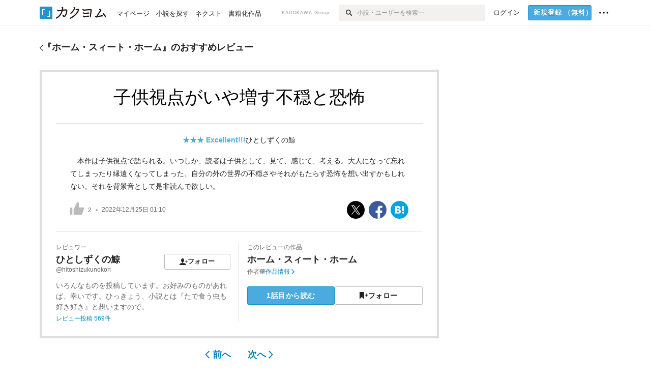

--- FILE ---
content_type: text/html; charset=utf-8
request_url: https://kakuyomu.jp/works/16817330650374626402/reviews/16817330651099538713
body_size: 15921
content:
<!DOCTYPE html><html lang="ja"><head><meta charSet="utf-8" data-next-head=""/><meta name="viewport" content="width=device-width, minimum-scale=1.0, maximum-scale=1.0, user-scalable=no, viewport-fit=cover" data-next-head=""/><link rel="manifest" href="/manifest.json" data-next-head=""/><link rel="icon" sizes="256x256" href="/images/brand/favicons/app-256.png" data-next-head=""/><link rel="shortcut icon" href="/images/brand/favicons/favicon.ico" data-next-head=""/><link rel="apple-touch-icon" sizes="180x180" href="/images/brand/favicons/ios-180.png" data-next-head=""/><link rel="apple-touch-icon" sizes="152x152" href="/images/brand/favicons/ios-152.png" data-next-head=""/><link rel="apple-touch-icon" sizes="120x120" href="/images/brand/favicons/ios-120.png" data-next-head=""/><link rel="apple-touch-icon" sizes="76x76" href="/images/brand/favicons/ios-76.png" data-next-head=""/><link rel="apple-touch-icon" href="/images/brand/favicons/ios-60.png" data-next-head=""/><meta name="apple-itunes-app" content="app-id=1081762516" data-next-head=""/><meta name="keywords" content="カクヨム,kakuyomu,KADOKAWA,はてな,無料,小説,Web小説,ライトノベル,投稿,二次創作" data-next-head=""/><title data-next-head="">ひとしずくの鯨「子供視点がいや増す不穏と恐怖」（ホーム・スィート・ホーム） - カクヨム</title><meta name="robots" content="index,follow" data-next-head=""/><meta property="og:title" content="ひとしずくの鯨「子供視点がいや増す不穏と恐怖」（ホーム・スィート・ホーム） - カクヨム" data-next-head=""/><link rel="preload" href="/_next/static/css/39b90c87176b2424.css" as="style"/><link rel="preload" href="/_next/static/css/b4f3c961cbd66a82.css" as="style"/><link rel="preload" href="/_next/static/css/54682ab967aa0a28.css" as="style"/><link rel="preload" href="/_next/static/css/a14ace2c078739d5.css" as="style"/><link rel="preload" href="/_next/static/css/492d189b8c9b6b8c.css" as="style"/><link rel="stylesheet" href="/_next/static/css/39b90c87176b2424.css" data-n-g=""/><link rel="stylesheet" href="/_next/static/css/b4f3c961cbd66a82.css" data-n-p=""/><link rel="stylesheet" href="/_next/static/css/54682ab967aa0a28.css" data-n-p=""/><link rel="stylesheet" href="/_next/static/css/a14ace2c078739d5.css" data-n-p=""/><link rel="stylesheet" href="/_next/static/css/492d189b8c9b6b8c.css" data-n-p=""/><noscript data-n-css=""></noscript><script defer="" noModule="" src="/_next/static/chunks/polyfills-42372ed130431b0a.js"></script><script src="/_next/static/chunks/webpack-411f67f6ec746f68.js" defer=""></script><script src="/_next/static/chunks/framework-96ee9f41dd0e931c.js" defer=""></script><script src="/_next/static/chunks/main-2f8098e69b432741.js" defer=""></script><script src="/_next/static/chunks/pages/_app-1945bd5a7f0edc12.js" defer=""></script><script src="/_next/static/chunks/379-ebad3374b6307609.js" defer=""></script><script src="/_next/static/chunks/1820-4a204bd1655b5de9.js" defer=""></script><script src="/_next/static/chunks/2867-3dd2b226244a4019.js" defer=""></script><script src="/_next/static/chunks/8992-93532b34383e46ea.js" defer=""></script><script src="/_next/static/chunks/5391-6d1012512724e0df.js" defer=""></script><script src="/_next/static/chunks/5487-0e97e48982c30881.js" defer=""></script><script src="/_next/static/chunks/8254-4f68f6a8dfa7159d.js" defer=""></script><script src="/_next/static/chunks/5751-9cbaf8518313383e.js" defer=""></script><script src="/_next/static/chunks/3682-474b9bb22ffdb494.js" defer=""></script><script src="/_next/static/chunks/1548-8c465a53b34f06d0.js" defer=""></script><script src="/_next/static/chunks/824-df7bde710a615d87.js" defer=""></script><script src="/_next/static/chunks/7669-ed4268a1ee4aa120.js" defer=""></script><script src="/_next/static/chunks/1304-7933a2483907ce8f.js" defer=""></script><script src="/_next/static/chunks/6734-f34503fdcd568ef7.js" defer=""></script><script src="/_next/static/chunks/5055-2eb9c78d91e5a53b.js" defer=""></script><script src="/_next/static/chunks/3481-beed94442c5fb1f0.js" defer=""></script><script src="/_next/static/chunks/4511-061649a68ef7384d.js" defer=""></script><script src="/_next/static/chunks/8418-fd9130934edf0351.js" defer=""></script><script src="/_next/static/chunks/791-f2ef85c60ac02e18.js" defer=""></script><script src="/_next/static/chunks/2462-b5107c1b024b308b.js" defer=""></script><script src="/_next/static/chunks/pages/works/%5BworkId%5D/reviews/%5BreviewId%5D-0a615d178853cda1.js" defer=""></script><script src="/_next/static/Q9kp9qZK_GBRq20fHIgbY/_buildManifest.js" defer=""></script><script src="/_next/static/Q9kp9qZK_GBRq20fHIgbY/_ssgManifest.js" defer=""></script></head><body><div id="__next"><div id="template-root" class="Root_container__wvsyR Root_regular__eU0o_ isRegular"><div><div id="app"><div class="RegularMediaGlobalHeader_regularGlobalHeader__hFOw3 RegularMediaGlobalHeader_fixed__K9_Qv"><div class="ConstrainWidthLayout_constrainWidthLayout__h5f9f ConstrainWidthLayout_isRegular__oUKa9 ConstrainWidthLayout_fluidWidth__AmZWJ"><div class="RegularMediaGlobalHeader_inner__Yy7SH"><div class="RegularMediaGlobalHeader_primary___yfx6"><div class="RegularMediaGlobalHeader_logo__vHZpg"><a href="/" class="LinkAppearance_link__POVTP"><svg class="Logo_kakuyomuLogo__o0o0_ " height="25" viewBox="0 0 132 25" width="132" xmlns="http://www.w3.org/2000/svg" role="img" aria-label="カクヨム"><rect fill="#2792ca" height="24.90953" rx="1.64958" width="24.90953" y=".09047"></rect><path d="m6.509 16.469h-1.966v-11.835h5.608v1.965h-3.642z" fill="#fff"></path><path d="m20.367 20.457h-5.2v-1.966h3.234v-9.87h1.966z" fill="#fff"></path><g fill="#231815"><path d="m51.79962 5.35384c-1.32522.03565-3.25717.14635-5.88463.42815a26.995 26.995 0 0 0 .35582-4.29857v-.0901l-2.32138-1.39332-1.18985 1.98291 1.20847.72541a21.535 21.535 0 0 1 -.41388 3.35173c-1.82387.23239-3.90253.53475-6.27724.93394l-1.97606-1.10578-1.12934 2.01769 2.69 1.505.05532-.00959c.05134-.00873 2.72064-.46406 6.0191-.90834a21.73291 21.73291 0 0 1 -11.1559 13.2503l-.14131.07174 1.04226 2.06644.14267-.07449a23.93558 23.93558 0 0 0 12.58973-15.62796c2.06812-.24439 4.18865-.44611 5.94789-.50944.66768 0 .65817.11509.64267.56481-.56754 6.98884-2.88942 9.51545-3.86772 9.97608a5.784 5.784 0 0 0 -2.18363-2.46981l-.13282-.09228-1.29611 1.93663.15281.08324a3.72124 3.72124 0 0 1 1.64813 2.56569.83889.83889 0 0 0 .9755.68836c5.31813-.6522 6.68684-8.42016 7.03633-12.71259.09212-1.68176-.24672-2.86288-2.53683-2.85585z"></path><path d="m61.43365 14.49378c4.89059-3.95761 7.80677-8.03077 8.66773-12.10585l.06244-.28261-2.8321-1.69757-1.18986 1.98264 1.35362.81222c-.474 1.47794-2.11764 5.12446-7.51622 9.49392l-.1235.1 1.45439 1.79724z"></path><path d="m71.20414 4.6049-.14952.0304a16.20882 16.20882 0 0 1 -1.02924 2.36543s1.46989-.15372 2.32551-.234c.74554-.06992 1.18277-.12064 1.8898-.16239.68978-.03159.80093.0975.63016.549-1.302 3.25163-5.0845 9.72652-15.89714 15.0209l-.14295.0701 1.01706 2.07684.14267-.06956c12.07083-5.91062 16.06023-13.2267 17.36676-17.11154.35229-1.12081.50349-2.89987-1.98227-2.88909-1.0184.04607-2.40205.14771-4.17084.35391z"></path><path d="m97.294 11.44867c-3.51453.14842-7.81416.72345-9.18229.89762l-1.83421-1.55982-1.499 1.76274 2.791 2.32494.07065-.011c.057-.00876 5.6579-.92172 9.68616-1.0915l.28011-2.32987z"></path><path d="m96.78681 17.62064a40.54123 40.54123 0 0 0 -9.00594 1.19961l-1.81011-1.41989-1.42728 1.82 2.74776 2.15351.08-.02547a36.66524 36.66524 0 0 1 9.41664-1.4154l.27813-2.30216c-.13423-.01174-.2792-.0102-.2792-.0102z"></path><path d="m123.7343 16.75852a78.21841 78.21841 0 0 0 -8.93237 1.56766c-.18664.04246-.53.08828-.23932-.41463 1.95012-3.37348 4.68325-7.25778 6.18118-9.33111.71758-.99254.93-1.82681.13028-2.49871l-2.70293-2.3035-1.49957 1.76 2.102 1.7915a93.76352 93.76352 0 0 0 -7.46747 11.73842l-1.95717-.96483-1.02253 2.07383 2.88413 1.4218.058-.01588a100.85871 100.85871 0 0 1 12.98517-2.55579l1.33322-.13371a9.12374 9.12374 0 0 0 -1.85262-2.13505z"></path><path d="m130.96352 20.39321c-1.41742-3.747-5.312-7.31275-5.47744-7.46281l-.11775-.1068-1.55489 1.71153.11775.10707c.0367.03286 3.65966 3.37212 4.87005 6.569l.05587.14869 2.16282-.818z"></path><path d="m87.45664 5.8359-2.56209-1.68113-1.269 1.93362 3.267 2.14311.05745-.00658c3.574-.46762 6.96756-.81676 12.093-1.04168 1.15509-.08042 1.08244.02336.95084.86043l-1.7532 12.91394 2.29153.31081s1.70691-12.5877 1.87517-13.81276.07955-2.62489-2.31312-2.59426c-3.21591.10503-8.2074.39086-12.63758.9745z"></path></g></svg></a></div><ul class="RegularMediaGlobalHeader_links__DudoA"><li class="RegularGlobalHeaderLink_link__uLcBV RegularGlobalHeaderLink_reducePaddingZero__SHdso"><a href="/my/antenna/works" class="LinkAppearance_link__POVTP"><span class="">マイページ</span></a></li><li class="RegularGlobalHeaderLink_link__uLcBV "><a href="/explore" class="LinkAppearance_link__POVTP"><span class="">小説を探す</span></a></li><li class="RegularGlobalHeaderLink_link__uLcBV "><a href="/next" class="LinkAppearance_link__POVTP"><span class="">ネクスト</span></a></li><li class="RegularGlobalHeaderLink_link__uLcBV "><a href="/publication/" class="LinkAppearance_link__POVTP"><span class="">書籍化作品</span></a></li></ul></div><div class="RegularMediaGlobalHeader_secondary__pTLT4"><div class="RegularMediaGlobalHeader_kadokawaGroup__p0ZLV">KADOKAWA Group</div><div class="RegularGlobalHeaderSearchForm_searchForm__YyJBc"><form class="RegularGlobalHeaderSearchForm_form__kusGu" action="/search" method="GET"><input class="RegularGlobalHeaderSearchForm_input__QzUPB" type="text" placeholder="小説・ユーザーを検索…" autoComplete="on" name="q"/><button class="RegularGlobalHeaderSearchForm_submit___d3g0" type="submit" aria-label="検索"><svg xmlns="http://www.w3.org/2000/svg" class="Icons_icon__kQc4i" width="12" height="12" viewBox="0 0 12 12"><path d="m7.00444 6.99871a3.1732 3.1732 0 1 1 0-4.48376 3.18107 3.18107 0 0 1 0 4.48376zm1.11521-5.60661a4.753 4.753 0 1 0 -.73329 7.32525l3.0019 2.99427a.94521.94521 0 0 0 1.33674-1.33673l-3.00956-2.99426a4.75212 4.75212 0 0 0 -.59579-5.98853z" fill="currentColor"></path></svg></button></form></div><ul class="RegularMediaGlobalHeader_links__DudoA RegularMediaGlobalHeader_isGuest__9pnlv"><li class="GlobalHeaderGuestLink_guestLink___fXtl"><a href="/login?location=%2Fworks%2F16817330650374626402%2Freviews%2F16817330651099538713"><span>ログイン</span></a></li><li class="RegularMediaGlobalHeader_signupButton__5cUj8"><a href="/signup" class="LinkAppearance_link__POVTP"><span class="ButtonAppearance_buttonAppearance__bQQjV ButtonAppearance_medium__fRMEE ButtonAppearance_primary__hlhrN   "><div class="RegularMediaGlobalHeader_signupButtonLabel__BWzhx">新規登録<span>（無料）</span></div></span></a></li><li><div class="RegularGlobalHeaderInfoItem_menuButton__Pj_lo"><svg xmlns="http://www.w3.org/2000/svg" class="" width="18" height="18" viewBox="0 0 18 18"><circle fill="currentColor" cx="1.93671" cy="8.93127" r="1.78551"></circle><circle fill="currentColor" cx="9.1512" cy="8.93127" r="1.78551"></circle><circle fill="currentColor" cx="16.36569" cy="8.93127" r="1.78551"></circle></svg></div></li></ul></div></div></div></div><div class="DefaultTemplate_fixed__DLjCr  DefaultTemplate_isWeb__QRPlB "><div class="WorkNavigationReviewDetail_naviReviewDetail__BHFYv"><div class="NewBox_box__45ont NewBox_padding-py-m__64_RO NewBox_bg-white__KxNIy"><div class="ConstrainWidthLayout_constrainWidthLayout__h5f9f ConstrainWidthLayout_isRegular__oUKa9 ConstrainWidthLayout_fixedWidth__mR65l"><a href="/works/16817330650374626402/reviews" class="LinkAppearance_link__POVTP LinkAppearance_hoverblueWithUnderline__y_22T"><div class="Layout_layout__5aFuw Layout_items-center__IBCoH Layout_justify-normal__zqNe7 Layout_direction-row__boh0Z Layout_gap-2l__Ooj7k Layout_noSizeControl__YT_Rc"><div class="Typography_fontSize-m__mskXq Typography_lineHeight-unit__1hryM Base_inline__bKcc9"><svg xmlns="http://www.w3.org/2000/svg" class="Icons_icon__kQc4i Icons_flip___IDrT Icons_withText__5RI4r" width="67" height="140" viewBox="0 0 67 140" fill="none"><path d="M4 15L59 70L4 125" stroke="currentColor" stroke-width="11"></path></svg></div><div class="Typography_fontSize-m__mskXq Typography_lineHeight-3s__OOxkK Base_inline__bKcc9"><div style="width:784px" class="NewBox_box__45ont">『<!-- -->ホーム・スィート・ホーム<!-- -->』のおすすめレビュー</div></div></div></a></div></div></div><div class="WorkNavigationReviewDetail_naviDefault__a_Plk"><div class="NewBox_box__45ont NewBox_padding-py-4l__Nt33b NewBox_bg-white__KxNIy"><div class="ConstrainWidthLayout_constrainWidthLayout__h5f9f ConstrainWidthLayout_isRegular__oUKa9 ConstrainWidthLayout_fixedWidth__mR65l"><a href="/works/16817330650374626402/reviews" class="LinkAppearance_link__POVTP LinkAppearance_hoverblueWithUnderline__y_22T"><div class="Layout_layout__5aFuw Layout_items-center__IBCoH Layout_justify-normal__zqNe7 Layout_direction-row__boh0Z Layout_gap-2l__Ooj7k Layout_noSizeControl__YT_Rc"><div class="Typography_fontSize-m__mskXq Typography_lineHeight-unit__1hryM Base_inline__bKcc9"><svg xmlns="http://www.w3.org/2000/svg" class="Icons_icon__kQc4i Icons_flip___IDrT Icons_withText__5RI4r" width="67" height="140" viewBox="0 0 67 140" fill="none"><path d="M4 15L59 70L4 125" stroke="currentColor" stroke-width="11"></path></svg></div><div style="width:784px" class="NewBox_box__45ont"><h2 class="Heading_heading__lQ85n Heading_left__RVp4h Heading_size-m___7G0X">『<!-- -->ホーム・スィート・ホーム<!-- -->』のおすすめレビュー</h2></div></div></a></div></div></div><div class="ConstrainWidthLayout_constrainWidthLayout__h5f9f ConstrainWidthLayout_isRegular__oUKa9 ConstrainWidthLayout_fixedWidth__mR65l"><main style="max-width:785px" class="NewBox_box__45ont NewBox_padding-pb-4l__qgebp"><div class="NewBox_box__45ont"><div class="NewBox_box__45ont"><div class="NewBox_box__45ont NewBox_padding-p-3l__blrN8 NewBox_borderStyle-solid__F7tjp NewBox_borderColor-defaultGray__NGE9f NewBox_borderSize-b-2l__uRAVa"><div class="NewBox_box__45ont NewBox_padding-pb-3l__iy3iw NewBox_borderStyle-solid__F7tjp NewBox_borderColor-defaultGray__NGE9f NewBox_borderSize-bb-m__wEqyb"><h1 class="Heading_heading__lQ85n Heading_center__1jfUQ Heading_fontWeightNormal__ICa__ Heading_size-2l__rAFn3"><div class="WorkReviewDetail_title__cCizs" style="color:#000000">子供視点がいや増す不穏と恐怖</div></h1></div><div class="NewBox_box__45ont NewBox_padding-px-3l__A1Trc NewBox_padding-pb-2l__9fihd NewBox_borderStyle-solid__F7tjp NewBox_borderColor-defaultGray__NGE9f NewBox_borderSize-bb-m__wEqyb"><div class=" Gap_size-m__thYv4 Gap_direction-y__Ee6Qv"><div class="NewBox_box__45ont NewBox_padding-pt-1l__t3caR"><ul class="WorkReviewDetail_workReviewMeta__Ut_zn"><li><div class="Typography_fontWeight-bold__jDh15 Typography_color-lightBlue__KDVNE Base_inline__bKcc9">★★★<!-- --> <!-- -->Excellent!!!</div></li><li><div class="partialGiftWidgetActivityName"><a href="/users/hitoshizukunokon" class="LinkAppearance_link__POVTP">ひとしずくの鯨</a></div></li></ul></div><p class="Typography_fontSize-m__mskXq Typography_lineHeight-m__jBbHh">　本作は子供視点で語られる。いつしか、読者は子供として、見て、感じて、考える。大人になって忘れてしまったり縁遠くなってしまった、自分の外の世界の不穏さやそれがもたらす恐怖を想い出すかもしれない。それを背景音として是非読んで欲しい。</p><div><div class="Layout_layout__5aFuw Layout_items-center__IBCoH Layout_justify-spaceBetween__dQcuh Layout_direction-row__boh0Z"><div class="Typography_fontSize-2s__NPM4C Typography_color-gray__ObCRz Typography_lineHeight-3s__OOxkK"><ul class="Meta_meta__7tVPt Meta_disc__uPSnA Meta_lightGray__mzmje   "><li class="Meta_metaItemWrapper__JzV2P Meta_normal__u9LT4"><div class="Meta_metaItem__8eZTP"><div class="WorkReviewLike_workReviewLike-3l__DG_kT"><button type="button" class="Button_button__kcHya Button_widthauto__ahiiT Button_heightauto__BdNgx"><span class="WorkReviewLike_button__tRmUG"><span class="WorkReviewLike_icon__ARqu0"><svg xmlns="http://www.w3.org/2000/svg" class="Icons_icon__kQc4i Icons_size-3l__dS1d0 Icons_color-lightGray__2iKyx" height="140" width="160" viewBox="0 0 160 140"><path fill="currentColor" d="m25.5503 59h-25.5503v81.452h25.5503z"></path><path fill="currentColor" d="m160 76.7972v-19.2715h-59.24v-57.5257h-21.2895l-39.4583 76.7972h-.0122v63.2028h96.347z"></path></svg></span><span class="WorkReviewLike_count__ESbVL"><div class="Typography_fontSize-2s__NPM4C Typography_color-gray__ObCRz Typography_lineHeight-unit__1hryM Base_inline__bKcc9">2</div></span></span></button></div></div></li><li class="Meta_metaItemWrapper__JzV2P Meta_normal__u9LT4"><div class="Meta_metaItem__8eZTP"><time dateTime="2022-12-25T01:10:58.000Z">2022年12月25日 01:10</time></div></li></ul></div><ul class="SocialButtons_socialButtons__LDyKu"><li><a class="SocialButtons_socialButtonsLink__dO__k" href="https://twitter.com/intent/tweet?url=https%3A%2F%2Fkakuyomu.jp%2Fworks%2F16817330650374626402%2Freviews%2F16817330651099538713&amp;text=%E3%80%8C%E5%AD%90%E4%BE%9B%E8%A6%96%E7%82%B9%E3%81%8C%E3%81%84%E3%82%84%E5%A2%97%E3%81%99%E4%B8%8D%E7%A9%8F%E3%81%A8%E6%81%90%E6%80%96%E3%80%8D%EF%BC%88hitoshizukunokon%E3%81%95%E3%82%93%E3%81%AE%E3%83%AC%E3%83%93%E3%83%A5%E3%83%BC%EF%BC%89%EF%BC%8F%E3%83%9B%E3%83%BC%E3%83%A0%E3%83%BB%E3%82%B9%E3%82%A3%E3%83%BC%E3%83%88%E3%83%BB%E3%83%9B%E3%83%BC%E3%83%A0+-+%E3%82%AB%E3%82%AF%E3%83%A8%E3%83%A0" target="_blank" rel="noopener"><svg class="SocialIcons_icon__aiV0m SocialIcons_sphere__hnlcA" xmlns="http://www.w3.org/2000/svg" width="14" height="14" viewBox="0 0 1000 1000"><title>X</title><rect width="1000" height="1000" fill="#000"></rect><path d="M547.568 461.368L733.704 245H689.596L527.974 432.87L398.887 245H250L445.205 529.092L250 755.987H294.111L464.788 557.591L601.113 755.987H750L547.557 461.368H547.568ZM487.152 531.595L467.374 503.306L310.005 278.206H377.756L504.755 459.869L524.533 488.158L689.617 724.292H621.865L487.152 531.606V531.595Z" fill="#fff"></path></svg></a></li><li><a class="SocialButtons_socialButtonsLink__dO__k" href="https://www.facebook.com/dialog/share?app_id=262423687522464&amp;href=https%3A%2F%2Fkakuyomu.jp%2Fworks%2F16817330650374626402%2Freviews%2F16817330651099538713" target="_blank" rel="noopener"><svg class="SocialIcons_icon__aiV0m SocialIcons_sphere__hnlcA" xmlns="http://www.w3.org/2000/svg" width="14" height="14" viewBox="0 0 1000 1000"><title>Facebook</title><rect width="1000" height="1000" fill="#3c5998"></rect><path d="M633.8473,1000.00564V665.46021H746.14273l16.81151-130.37936H633.8473V451.83963c0-37.74837,10.48186-63.47253,64.61514-63.47253l69.04054-.0314V271.72556c-11.94524-1.5867-52.92593-5.13655-100.60461-5.13655-99.54065,0-167.68816,60.75876-167.68816,172.34113v96.15071H386.62864V665.46021H499.21021v334.54543Z" fill="#fff"></path></svg></a></li><li><a class="SocialButtons_socialButtonsLink__dO__k" href="http://b.hatena.ne.jp/add?mode=confirm&amp;url=https%3A%2F%2Fkakuyomu.jp%2Fworks%2F16817330650374626402%2Freviews%2F16817330651099538713" target="_blank" rel="noopener"><svg class="SocialIcons_icon__aiV0m SocialIcons_sphere__hnlcA" xmlns="http://www.w3.org/2000/svg" width="14" height="14" viewBox="0 0 1000 1000"><title>はてなブックマーク</title><rect x="1" width="1000" height="1000" fill="#02a4de"></rect><rect x="653.85" y="287.47" width="92.27" height="280.38" fill="#fff"></rect><path d="M511.12,309.7C497.8,302.37,481.59,297.09,463,294c-19-3-53-4.57-100.89-4.57H248.67V710.56h117c48.08,0,83.36-1.66,104.87-4.93,20.71-3.25,38.46-8.77,52.71-16.39A95.18,95.18,0,0,0,562.9,650.5c9.36-16.92,13.92-36.06,13.92-58.52,0-30.7-8.29-55.47-24.62-73.62s-39.34-28.55-68.54-30.76l-26.12-2,25.27-6.89C509,471.58,528.24,461,540,447.38c11.62-13.35,17.51-31.92,17.51-55.18,0-18.35-4-34.83-11.86-49C537.73,329.29,526.09,318,511.12,309.7ZM348.54,375.76h29.7c30.22,0,50.24,3.45,61.2,10.55,11.35,7.49,17.09,20.23,17.09,37.87,0,17.12-6.15,29.5-18.28,36.79-11.73,6.84-31.91,10.15-61.78,10.15H348.54ZM474.74,592.1c0,17.88-6.56,30.91-19.48,38.73C443.06,638.32,423,642,394,642h-45.5v-103H395.8c29.78,0,49.78,3.77,61.12,11.52C468.73,558.41,474.74,572.42,474.74,592.1Z" fill="#fff"></path><path d="M700,605.82a53.36,53.36,0,1,0,53.35,53.35A53.41,53.41,0,0,0,700,605.82Z" fill="#fff"></path></svg></a></li></ul></div></div></div></div><div class="NewBox_box__45ont NewBox_padding-pt-2l__k25C7"><div class="Layout_layout__5aFuw Layout_items-normal__4mOqD Layout_justify-normal__zqNe7 Layout_direction-row__boh0Z"><div style="width:50%" class="NewBox_box__45ont NewBox_padding-pr-m__L_6AW NewBox_borderStyle-solid__F7tjp NewBox_borderColor-defaultGray__NGE9f NewBox_borderSize-br-m__oQ8VE"><div class=" Gap_size-3s__fjxCP Gap_direction-y__Ee6Qv"><div class="Typography_fontSize-m__mskXq Typography_color-gray__ObCRz Typography_lineHeight-3s__OOxkK"><h3 class="Heading_heading__lQ85n Heading_left__RVp4h Heading_fontWeightNormal__ICa__ Heading_size-2s__Jb0dc">レビュワー</h3></div><div class="Layout_layout__5aFuw Layout_items-normal__4mOqD Layout_justify-spaceBetween__dQcuh Layout_direction-row__boh0Z Layout_gap-m__smcK5"><div><h4 class="Heading_heading__lQ85n Heading_left__RVp4h Heading_size-m___7G0X"><div class="partialGiftWidgetActivityName ActivityName_inline__89GTV"><a href="/users/hitoshizukunokon" class="LinkAppearance_link__POVTP LinkAppearance_hoverunderline__gChlS">ひとしずくの鯨</a></div></h4><a href="/users/hitoshizukunokon" class="LinkAppearance_link__POVTP LinkAppearance_hoverunderline__gChlS"><div class="NewBox_box__45ont NewBox_padding-pt-5s__OPr5P"><div class="Typography_fontSize-2s__NPM4C Typography_color-gray__ObCRz Typography_lineHeight-3s__OOxkK">@hitoshizukunokon</div></div></a></div><div class="LayoutItem_layoutItem__cl360 LayoutItem_alignSelf-normal__dQu_8 LayoutItem_flex-intrinsic__Ttits"><button type="button" class="Button_button__kcHya Button_widthauto__ahiiT Button_heightauto__BdNgx"><span style="width:130px" class="ButtonAppearance_buttonAppearance__bQQjV ButtonAppearance_medium__fRMEE ButtonAppearance_simple__wr58B   "><div class="Layout_layout__5aFuw Layout_items-normal__4mOqD Layout_justify-center__CcJQB Layout_direction-row__boh0Z Layout_gap-4s__C_lVp"><svg xmlns="http://www.w3.org/2000/svg" class="Icons_icon__kQc4i" height="140" width="175" viewBox="0 0 175 140"><path d="m174.3 57.949h-25.34v-25.4296h-10.64v25.4296h-25.517v10.633h25.517v25.5192h10.64v-25.5192h25.34zm-98.7115 40.7596v-18.1636c12.7596-5.2276 21.98-20.8222 21.98-39.34 0-22.68-5.0512-41.20200928-31.2788-41.20200928-26.32 0-31.367 18.51920928-31.367 41.20200928 0 18.5192 9.3926 34.202 22.1522 39.431v18.1622c-58.92884 1.9488-57.07524269 20.9108-57.07524269 41.2018h135.48734269c0-22.949 1.949-39.961-59.8985-41.2914z" fill="currentColor"></path></svg><div>フォロー</div></div></span></button></div></div><div class="NewBox_box__45ont NewBox_padding-pt-2s__ahJd3"><a href="/users/hitoshizukunokon" class="LinkAppearance_link__POVTP"><p class="Typography_fontSize-m__mskXq Typography_color-gray__ObCRz Typography_lineHeight-1s__3iKaG">いろんなものを投稿しています。お好みのものがあれば、幸いです。ひっきょう、小説とは『たで食う虫も好き好き』と想いますので。</p></a></div><div class="Typography_fontSize-2s__NPM4C Typography_lineHeight-3s__OOxkK"><a href="/users/hitoshizukunokon/review_comments" class="LinkAppearance_link__POVTP LinkAppearance_blue__o2Bzb LinkAppearance_hoverblueWithUnderline__y_22T">レビュー投稿 <!-- -->569<!-- -->件</a></div></div></div><div style="width:50%" class="NewBox_box__45ont NewBox_padding-pl-m__JAmlA"><div class=" Gap_size-3s__fjxCP Gap_direction-y__Ee6Qv"><div class="Typography_fontSize-m__mskXq Typography_color-gray__ObCRz Typography_lineHeight-3s__OOxkK"><h3 class="Heading_heading__lQ85n Heading_left__RVp4h Heading_fontWeightNormal__ICa__ Heading_size-2s__Jb0dc">このレビューの作品</h3></div><h4 class="Heading_heading__lQ85n Heading_left__RVp4h Heading_size-m___7G0X"><span class=" Gap_size-4s__F67Nf Gap_direction-x__RsHk8"><a title="ホーム・スィート・ホーム" href="/works/16817330650374626402" class="LinkAppearance_link__POVTP LinkAppearance_hoverblueWithUnderline__y_22T">ホーム・スィート・ホーム</a></span></h4><div class="Layout_layout__5aFuw Layout_items-center__IBCoH Layout_justify-normal__zqNe7 Layout_direction-row__boh0Z Layout_gap-1s__qVLg4"><div class="Typography_fontSize-2s__NPM4C Typography_color-gray__ObCRz Typography_lineHeight-3s__OOxkK"><div class="Layout_layout__5aFuw Layout_items-normal__4mOqD Layout_justify-normal__zqNe7 Layout_direction-row__boh0Z Layout_gap-4s__C_lVp"><span>作者</span><div class="partialGiftWidgetActivityName"><a href="/users/kyousha" class="LinkAppearance_link__POVTP LinkAppearance_hoverunderline__gChlS">華</a></div></div></div><div class="Typography_fontSize-2s__NPM4C Typography_lineHeight-3s__OOxkK"><a href="/works/16817330650374626402" class="LinkAppearance_link__POVTP LinkAppearance_blue__o2Bzb LinkAppearance_hoverblueWithUnderline__y_22T">作品情報<svg xmlns="http://www.w3.org/2000/svg" class="Icons_icon__kQc4i Icons_withText__5RI4r Icons_start__Zasii" width="72" height="140" viewBox="0 0 72 140" fill="none"><path d="M6 15L61 70L6 125" stroke="currentColor" stroke-width="15"></path></svg></a></div></div><div class="WorkReviewDetail_buttons__7QDxA"><div class="NewBox_box__45ont NewBox_padding-pt-m__nO4MV"><ul class="Layout_layout__5aFuw Layout_items-center__IBCoH Layout_justify-normal__zqNe7 Layout_direction-row__boh0Z Layout_gap-1s__qVLg4"><li class="LayoutItem_layoutItem__cl360 LayoutItem_alignSelf-normal__dQu_8 LayoutItem_flex-1__hhrWm"><a href="/works/16817330650374626402/episodes/16817330650374634345"><span class="ButtonAppearance_buttonAppearance__bQQjV ButtonAppearance_large__SoS33 ButtonAppearance_blue__Toodc   ">1話目から読む</span></a></li><li class="LayoutItem_layoutItem__cl360 LayoutItem_alignSelf-normal__dQu_8 LayoutItem_flex-1__hhrWm"><button type="button" class="Button_button__kcHya Button_widthfill__fMKti Button_heightauto__BdNgx"><span class="ButtonAppearance_buttonAppearance__bQQjV ButtonAppearance_large__SoS33 ButtonAppearance_simple__wr58B   "><span class="WorkFollowButton_follow__JOUFz"><svg xmlns="http://www.w3.org/2000/svg" class="Icons_icon__kQc4i" width="1214.24" height="1000" viewBox="0 0 1214.24 1000"><path d="M1214.24,396.76H1029.13V211H951.46V396.76H765.05v77.67H951.46V660.84h77.67V474.43h185.11ZM0,1000,312.62,703.56,625.24,1000V0H0Z" fill="currentColor"></path></svg> <span>フォロー</span></span></span></button></li></ul></div></div></div></div></div></div></div><div class="Pager_pager__gcqr2 Pager_withSpacing__LZ1pB"><div class="Pager_prev__O1cID Pager_hasNotChildren__8apSw"><a href="/works/16817330650374626402/reviews/16817330651149691738" class="LinkAppearance_link__POVTP LinkAppearance_blue__o2Bzb LinkAppearance_hoverunderline__gChlS"><svg xmlns="http://www.w3.org/2000/svg" class="Icons_icon__kQc4i Icons_flip___IDrT Icons_withText__5RI4r Icons_end__LEYZP" width="72" height="140" viewBox="0 0 72 140" fill="none"><path d="M6 15L61 70L6 125" stroke="currentColor" stroke-width="15"></path></svg>前へ</a></div><div class="Pager_next__wQCbl Pager_hasNotChildren__8apSw"><a href="/works/16817330650374626402/reviews/16817330651046009544" class="LinkAppearance_link__POVTP LinkAppearance_blue__o2Bzb LinkAppearance_hoverunderline__gChlS">次へ<svg xmlns="http://www.w3.org/2000/svg" class="Icons_icon__kQc4i Icons_withText__5RI4r Icons_start__Zasii" width="72" height="140" viewBox="0 0 72 140" fill="none"><path d="M6 15L61 70L6 125" stroke="currentColor" stroke-width="15"></path></svg></a></div></div></div></div><div class=" Gap_size-4l___YwbP Gap_direction-y__Ee6Qv"><section><h3 class="Heading_heading__lQ85n Heading_left__RVp4h Heading_size-m___7G0X">その他のおすすめレビュー</h3><div class="NewBox_box__45ont"><ul class="WorkReviewAside_asideList__N3OO0"><li><div class="OtherWorkReviewItem_otherWorkReviewItem__WQneb"><div class=" Gap_size-m__thYv4 Gap_direction-y__Ee6Qv"><div class=" Gap_size-2s__Tv9t0 Gap_direction-y__Ee6Qv"><div class="Typography_fontSize-m__mskXq Typography_lineHeight-3s__OOxkK"><div class="Typography_fontWeight-bold__jDh15 Typography_color-lightBlue__KDVNE Base_inline__bKcc9">★★★<!-- --> <!-- -->Excellent!!!</div></div><h4 class="Heading_heading__lQ85n Heading_left__RVp4h Heading_size-1s___G7AX"><a href="/works/16817330650374626402/reviews/16817330651123090819" class="LinkAppearance_link__POVTP LinkAppearance_hoverblueWithUnderline__y_22T">忍び寄る不安と恐怖。</a><span class="OtherWorkReviewItem_activityName__bUy4F"><div class="Typography_fontSize-2s__NPM4C Typography_fontWeight-normal__jwzPj Typography_lineHeight-2s___BtqG Base_inline__bKcc9"><div class="partialGiftWidgetActivityName"><a href="/users/u-matu-da" class="LinkAppearance_link__POVTP LinkAppearance_hoverblueWithUnderline__y_22T">松田悠</a></div></div></span></h4></div><p><a href="/works/16817330650374626402/reviews/16817330651123090819" class="LinkAppearance_link__POVTP"><span class="Typography_fontSize-m__mskXq Typography_lineHeight-m__jBbHh Base_inline__bKcc9"><span class="OtherWorkReviewItem_truncateBody__Tr1gt">冒頭から不可解な状況で読者を不安に陥れる、人間の暗部を描いたホラーです。<br/><br/>不安に始まり、中盤での急展開に混乱し、そして真実が明かされるクライマックスでは、背筋が凍るような恐怖が待っています。<br/><br/>読…</span><span class="OtherWorkReviewItem_readMore__EMDkn">続きを読む</span></span></a></p><div class="Typography_fontSize-2s__NPM4C Typography_color-gray__ObCRz Typography_lineHeight-3s__OOxkK"><ul class="Meta_meta__7tVPt Meta_disc__uPSnA Meta_lightGray__mzmje   "><li class="Meta_metaItemWrapper__JzV2P Meta_normal__u9LT4"><div class="Meta_metaItem__8eZTP"><div class="WorkReviewLike_workReviewLike-m__tmxho"><button type="button" class="Button_button__kcHya Button_widthauto__ahiiT Button_heightauto__BdNgx"><span class="WorkReviewLike_button__tRmUG"><span class="WorkReviewLike_icon__ARqu0"><svg xmlns="http://www.w3.org/2000/svg" class="Icons_icon__kQc4i Icons_size-m__Hzt40 Icons_color-lightGray__2iKyx" height="140" width="160" viewBox="0 0 160 140"><path fill="currentColor" d="m25.5503 59h-25.5503v81.452h25.5503z"></path><path fill="currentColor" d="m160 76.7972v-19.2715h-59.24v-57.5257h-21.2895l-39.4583 76.7972h-.0122v63.2028h96.347z"></path></svg></span><span class="WorkReviewLike_count__ESbVL"><div class="Typography_fontSize-2s__NPM4C Typography_color-gray__ObCRz Typography_lineHeight-unit__1hryM Base_inline__bKcc9">1</div></span></span></button></div></div></li><li class="Meta_metaItemWrapper__JzV2P Meta_normal__u9LT4"><div class="Meta_metaItem__8eZTP"><a href="/works/16817330650374626402/reviews/16817330651123090819" class="LinkAppearance_link__POVTP LinkAppearance_hoverblueWithUnderline__y_22T LinkAppearance_touchTarget__ggq6d"><time dateTime="2023-01-02T15:53:54.000Z">2023年1月2日 15:53</time></a></div></li></ul></div></div></div></li><li><div class="OtherWorkReviewItem_otherWorkReviewItem__WQneb"><div class=" Gap_size-m__thYv4 Gap_direction-y__Ee6Qv"><div class=" Gap_size-2s__Tv9t0 Gap_direction-y__Ee6Qv"><div class="Typography_fontSize-m__mskXq Typography_lineHeight-3s__OOxkK"><div class="Typography_fontWeight-bold__jDh15 Typography_color-lightBlue__KDVNE Base_inline__bKcc9">★★★<!-- --> <!-- -->Excellent!!!</div></div><h4 class="Heading_heading__lQ85n Heading_left__RVp4h Heading_size-1s___G7AX"><a href="/works/16817330650374626402/reviews/16817330651230593638" class="LinkAppearance_link__POVTP LinkAppearance_hoverblueWithUnderline__y_22T">目と心を塞いだ先に…</a><span class="OtherWorkReviewItem_activityName__bUy4F"><div class="Typography_fontSize-2s__NPM4C Typography_fontWeight-normal__jwzPj Typography_lineHeight-2s___BtqG Base_inline__bKcc9"><div class="partialGiftWidgetActivityName"><a href="/users/Neighboring" class="LinkAppearance_link__POVTP LinkAppearance_hoverblueWithUnderline__y_22T">有木珠乃＠2/6コミカライズ配信開始</a></div></div></span></h4></div><p><a href="/works/16817330650374626402/reviews/16817330651230593638" class="LinkAppearance_link__POVTP"><span class="Typography_fontSize-m__mskXq Typography_lineHeight-m__jBbHh Base_inline__bKcc9"><span class="OtherWorkReviewItem_truncateBody__Tr1gt">友達と一緒に同じ団地に住む先生のところへ行く杏。<br/>昨日も、今日も、明日も、先生のところへ。<br/>引っ越していく友達。引っ越してきた友達と共に。<br/><br/>どこからが真実で、どこからが幻なのか。<br/>是非、読んで確か…</span><span class="OtherWorkReviewItem_readMore__EMDkn">続きを読む</span></span></a></p><div class="Typography_fontSize-2s__NPM4C Typography_color-gray__ObCRz Typography_lineHeight-3s__OOxkK"><ul class="Meta_meta__7tVPt Meta_disc__uPSnA Meta_lightGray__mzmje   "><li class="Meta_metaItemWrapper__JzV2P Meta_normal__u9LT4"><div class="Meta_metaItem__8eZTP"><div class="WorkReviewLike_workReviewLike-m__tmxho"><button type="button" class="Button_button__kcHya Button_widthauto__ahiiT Button_heightauto__BdNgx"><span class="WorkReviewLike_button__tRmUG"><span class="WorkReviewLike_icon__ARqu0"><svg xmlns="http://www.w3.org/2000/svg" class="Icons_icon__kQc4i Icons_size-m__Hzt40 Icons_color-lightGray__2iKyx" height="140" width="160" viewBox="0 0 160 140"><path fill="currentColor" d="m25.5503 59h-25.5503v81.452h25.5503z"></path><path fill="currentColor" d="m160 76.7972v-19.2715h-59.24v-57.5257h-21.2895l-39.4583 76.7972h-.0122v63.2028h96.347z"></path></svg></span><span class="WorkReviewLike_count__ESbVL"><div class="Typography_fontSize-2s__NPM4C Typography_color-gray__ObCRz Typography_lineHeight-unit__1hryM Base_inline__bKcc9">1</div></span></span></button></div></div></li><li class="Meta_metaItemWrapper__JzV2P Meta_normal__u9LT4"><div class="Meta_metaItem__8eZTP"><a href="/works/16817330650374626402/reviews/16817330651230593638" class="LinkAppearance_link__POVTP LinkAppearance_hoverblueWithUnderline__y_22T LinkAppearance_touchTarget__ggq6d"><time dateTime="2022-12-28T12:19:03.000Z">2022年12月28日 12:19</time></a></div></li></ul></div></div></div></li><li><div class="OtherWorkReviewItem_otherWorkReviewItem__WQneb"><div class=" Gap_size-m__thYv4 Gap_direction-y__Ee6Qv"><div class=" Gap_size-2s__Tv9t0 Gap_direction-y__Ee6Qv"><div class="Typography_fontSize-m__mskXq Typography_lineHeight-3s__OOxkK"><div class="Typography_fontWeight-bold__jDh15 Typography_color-lightBlue__KDVNE Base_inline__bKcc9">★★★<!-- --> <!-- -->Excellent!!!</div></div><h4 class="Heading_heading__lQ85n Heading_left__RVp4h Heading_size-1s___G7AX"><a href="/works/16817330650374626402/reviews/16817330651149691738" class="LinkAppearance_link__POVTP LinkAppearance_hoverblueWithUnderline__y_22T">今日も。先生の家に遊びに行って来ます。……心配しないで、お母さん。</a><span class="OtherWorkReviewItem_activityName__bUy4F"><div class="Typography_fontSize-2s__NPM4C Typography_fontWeight-normal__jwzPj Typography_lineHeight-2s___BtqG Base_inline__bKcc9"><div class="partialGiftWidgetActivityName"><a href="/users/suruga281" class="LinkAppearance_link__POVTP LinkAppearance_hoverblueWithUnderline__y_22T">偽善者！？</a></div></div></span></h4></div><p><a href="/works/16817330650374626402/reviews/16817330651149691738" class="LinkAppearance_link__POVTP"><span class="Typography_fontSize-m__mskXq Typography_lineHeight-m__jBbHh Base_inline__bKcc9"><span class="OtherWorkReviewItem_truncateBody__Tr1gt">冒頭から不穏な雰囲気でした。そして、最終話。全ての真相を知った時。先生とは？　一緒にいた友人は？　恐怖に震える事、間違いない作品です。ヒトコワの真骨頂を味わってみては？</span></span></a></p><div class="Typography_fontSize-2s__NPM4C Typography_color-gray__ObCRz Typography_lineHeight-3s__OOxkK"><ul class="Meta_meta__7tVPt Meta_disc__uPSnA Meta_lightGray__mzmje   "><li class="Meta_metaItemWrapper__JzV2P Meta_normal__u9LT4"><div class="Meta_metaItem__8eZTP"><div class="WorkReviewLike_workReviewLike-m__tmxho"><button type="button" class="Button_button__kcHya Button_widthauto__ahiiT Button_heightauto__BdNgx"><span class="WorkReviewLike_button__tRmUG"><span class="WorkReviewLike_icon__ARqu0"><svg xmlns="http://www.w3.org/2000/svg" class="Icons_icon__kQc4i Icons_size-m__Hzt40 Icons_color-lightGray__2iKyx" height="140" width="160" viewBox="0 0 160 140"><path fill="currentColor" d="m25.5503 59h-25.5503v81.452h25.5503z"></path><path fill="currentColor" d="m160 76.7972v-19.2715h-59.24v-57.5257h-21.2895l-39.4583 76.7972h-.0122v63.2028h96.347z"></path></svg></span><span class="WorkReviewLike_count__ESbVL"><div class="Typography_fontSize-2s__NPM4C Typography_color-gray__ObCRz Typography_lineHeight-unit__1hryM Base_inline__bKcc9">3</div></span></span></button></div></div></li><li class="Meta_metaItemWrapper__JzV2P Meta_normal__u9LT4"><div class="Meta_metaItem__8eZTP"><a href="/works/16817330650374626402/reviews/16817330651149691738" class="LinkAppearance_link__POVTP LinkAppearance_hoverblueWithUnderline__y_22T LinkAppearance_touchTarget__ggq6d"><time dateTime="2022-12-26T07:47:06.000Z">2022年12月26日 07:47</time></a></div></li></ul></div></div></div></li><li><div class="OtherWorkReviewItem_otherWorkReviewItem__WQneb"><div class=" Gap_size-m__thYv4 Gap_direction-y__Ee6Qv"><div class=" Gap_size-2s__Tv9t0 Gap_direction-y__Ee6Qv"><div class="Typography_fontSize-m__mskXq Typography_lineHeight-3s__OOxkK"><div class="Typography_fontWeight-bold__jDh15 Typography_color-lightBlue__KDVNE Base_inline__bKcc9">★★★<!-- --> <!-- -->Excellent!!!</div></div><h4 class="Heading_heading__lQ85n Heading_left__RVp4h Heading_size-1s___G7AX"><a href="/works/16817330650374626402/reviews/16817330651046009544" class="LinkAppearance_link__POVTP LinkAppearance_hoverblueWithUnderline__y_22T">少女の心の闇を鋭く描いたサイコホラー短編</a><span class="OtherWorkReviewItem_activityName__bUy4F"><div class="Typography_fontSize-2s__NPM4C Typography_fontWeight-normal__jwzPj Typography_lineHeight-2s___BtqG Base_inline__bKcc9"><div class="partialGiftWidgetActivityName"><a href="/users/JIN-H" class="LinkAppearance_link__POVTP LinkAppearance_hoverblueWithUnderline__y_22T">雪世　明楽</a></div></div></span></h4></div><p><a href="/works/16817330650374626402/reviews/16817330651046009544" class="LinkAppearance_link__POVTP"><span class="Typography_fontSize-m__mskXq Typography_lineHeight-m__jBbHh Base_inline__bKcc9"><span class="OtherWorkReviewItem_truncateBody__Tr1gt">団地に住んでいる小学生の少女、杏は、同じ団地に住む友人とともに先生の家に遊びに行くのを楽しみにしています。<br/>しかし、一緒に遊びに来た友人はその後で引っ越してしまい……。<br/><br/>序盤は一見穏やかそうで、ど…</span><span class="OtherWorkReviewItem_readMore__EMDkn">続きを読む</span></span></a></p><div class="Typography_fontSize-2s__NPM4C Typography_color-gray__ObCRz Typography_lineHeight-3s__OOxkK"><ul class="Meta_meta__7tVPt Meta_disc__uPSnA Meta_lightGray__mzmje   "><li class="Meta_metaItemWrapper__JzV2P Meta_normal__u9LT4"><div class="Meta_metaItem__8eZTP"><div class="WorkReviewLike_workReviewLike-m__tmxho"><button type="button" class="Button_button__kcHya Button_widthauto__ahiiT Button_heightauto__BdNgx"><span class="WorkReviewLike_button__tRmUG"><span class="WorkReviewLike_icon__ARqu0"><svg xmlns="http://www.w3.org/2000/svg" class="Icons_icon__kQc4i Icons_size-m__Hzt40 Icons_color-lightGray__2iKyx" height="140" width="160" viewBox="0 0 160 140"><path fill="currentColor" d="m25.5503 59h-25.5503v81.452h25.5503z"></path><path fill="currentColor" d="m160 76.7972v-19.2715h-59.24v-57.5257h-21.2895l-39.4583 76.7972h-.0122v63.2028h96.347z"></path></svg></span><span class="WorkReviewLike_count__ESbVL"><div class="Typography_fontSize-2s__NPM4C Typography_color-gray__ObCRz Typography_lineHeight-unit__1hryM Base_inline__bKcc9">3</div></span></span></button></div></div></li><li class="Meta_metaItemWrapper__JzV2P Meta_normal__u9LT4"><div class="Meta_metaItem__8eZTP"><a href="/works/16817330650374626402/reviews/16817330651046009544" class="LinkAppearance_link__POVTP LinkAppearance_hoverblueWithUnderline__y_22T LinkAppearance_touchTarget__ggq6d"><time dateTime="2022-12-23T14:11:37.000Z">2022年12月23日 14:11</time></a></div></li></ul></div></div></div></li></ul></div><div class="NewBox_box__45ont NewBox_padding-py-m__64_RO"><p class="Layout_layout__5aFuw Layout_items-normal__4mOqD Layout_justify-end__Zk9D_ Layout_direction-row__boh0Z"><a href="/works/16817330650374626402/reviews" class="LinkAppearance_link__POVTP LinkAppearance_black__EFVlU LinkAppearance_hoverunderline__gChlS LinkAppearance_touchTarget__ggq6d"><span class="Typography_fontSize-m__mskXq Typography_lineHeight-3s__OOxkK Base_inline__bKcc9">もっと見る</span></a></p></div></section><section><div class="NewBox_box__45ont NewBox_borderStyle-solid__F7tjp NewBox_borderColor-defaultGray__NGE9f"><h3 class="Heading_heading__lQ85n Heading_left__RVp4h Heading_size-m___7G0X">ひとしずくの鯨<!-- -->さんの他のおすすめレビュー<span class="NewBox_box__45ont NewBox_padding-pl-2s__SxFM9"><span class="Typography_fontSize-m__mskXq Typography_fontWeight-normal__jwzPj Typography_color-gray__ObCRz Typography_lineHeight-2s___BtqG Base_inline__bKcc9">568</span></span></h3></div><div class="NewBox_box__45ont"><ul class="WorkReviewAside_asideList__N3OO0"><li><div class="WorkBox_workBox__fhzC6"><div class=" Gap_size-1s__S_EBk Gap_direction-y__Ee6Qv"><div class="EyeCatch_container__7zD5T EyeCatch_fontSize-medium__I3yls" style="color:#FA9277"><div class="EyeCatch_catchphrase__tT_m2  "><a href="/works/16818792437746923756/reviews/16818792440177514523" class="LinkAppearance_link__POVTP"><div style="min-height:45px">大人向けの・しつらえの良い作品――異能持ち子犬と銀髪美少女と俺</div></a></div></div><div class="WorkBox_isReviewed__tH2p2"><div class="WorkBox_workBoxTitle__Idq0k"><h4 class="Heading_heading__lQ85n Heading_left__RVp4h Heading_size-1s___G7AX"><span class=" Gap_size-4s__F67Nf Gap_direction-x__RsHk8"><a title="放課後ポメラニアンは嘘を暴く" href="/works/16818792437746923756" class="LinkAppearance_link__POVTP LinkAppearance_hoverblueWithUnderline__y_22T">放課後ポメラニアンは嘘を暴く</a></span><span class="WorkTitle_workLabelAuthor__Kxy5E">／<div class="partialGiftWidgetActivityName ActivityName_inlineBlock__7Azkl"><a href="/users/hitsujimei" class="LinkAppearance_link__POVTP LinkAppearance_hoverblueWithUnderline__y_22T">ひつじ・メイ🐕️</a></div></span></h4></div><div class="WorkMetaBasicInformation_bg-none__s41TO"><div class="partialGiftWidgetWeakText WeakText_weakText__k2on6 WeakText_regular__X06bc "><ul class="Meta_meta__7tVPt Meta_disc__uPSnA Meta_lightGray__mzmje Meta_lineHeightXsmall__66NnD  "><li class="Meta_metaItemWrapper__JzV2P Meta_normal__u9LT4"><div class="Meta_metaItem__8eZTP"><a href="/works/16818792437746923756/reviews" class="LinkAppearance_link__POVTP LinkAppearance_hoverblueWithUnderline__y_22T">★<!-- -->317</a></div></li><li class="Meta_metaItemWrapper__JzV2P"><div class="Meta_metaTruncatedItem__X_PoQ"><a href="/genres/mystery/recent_works" class="LinkAppearance_link__POVTP LinkAppearance_hoverblueWithUnderline__y_22T">ミステリー</a></div></li><li class="Meta_metaItemWrapper__JzV2P Meta_normal__u9LT4"><div class="Meta_metaItem__8eZTP">完結済<!-- --> <!-- -->70<!-- -->話</div></li><li class="Meta_metaItemWrapper__JzV2P Meta_normal__u9LT4"><div class="Meta_metaItem__8eZTP"><time dateTime="2025-12-20T09:42:46.000Z">2025年12月20日</time>更新</div></li></ul></div></div></div></div></div></li><li><div class="WorkBox_workBox__fhzC6"><div class=" Gap_size-1s__S_EBk Gap_direction-y__Ee6Qv"><div class="EyeCatch_container__7zD5T EyeCatch_fontSize-medium__I3yls" style="color:#000000"><div class="EyeCatch_catchphrase__tT_m2  "><a href="/works/16817330669162876184/reviews/16818792438041523680" class="LinkAppearance_link__POVTP"><div style="min-height:45px">甘辛だれな人情味が楽しめる</div></a></div></div><div class="WorkBox_isReviewed__tH2p2"><div class="WorkBox_workBoxTitle__Idq0k"><h4 class="Heading_heading__lQ85n Heading_left__RVp4h Heading_size-1s___G7AX"><span class=" Gap_size-4s__F67Nf Gap_direction-x__RsHk8"><a title="ボーナス出たらうなぎでしょ" href="/works/16817330669162876184" class="LinkAppearance_link__POVTP LinkAppearance_hoverblueWithUnderline__y_22T">ボーナス出たらうなぎでしょ</a></span><span class="WorkTitle_workLabelAuthor__Kxy5E">／<div class="partialGiftWidgetActivityName ActivityName_inlineBlock__7Azkl"><a href="/users/momochikakeru" class="LinkAppearance_link__POVTP LinkAppearance_hoverblueWithUnderline__y_22T">鈴木裕己（旧PN/モモチカケル）</a></div></span></h4></div><div class="WorkMetaBasicInformation_bg-none__s41TO"><div class="partialGiftWidgetWeakText WeakText_weakText__k2on6 WeakText_regular__X06bc "><ul class="Meta_meta__7tVPt Meta_disc__uPSnA Meta_lightGray__mzmje Meta_lineHeightXsmall__66NnD  "><li class="Meta_metaItemWrapper__JzV2P Meta_normal__u9LT4"><div class="Meta_metaItem__8eZTP"><a href="/works/16817330669162876184/reviews" class="LinkAppearance_link__POVTP LinkAppearance_hoverblueWithUnderline__y_22T">★<!-- -->49</a></div></li><li class="Meta_metaItemWrapper__JzV2P"><div class="Meta_metaTruncatedItem__X_PoQ"><a href="/genres/drama/recent_works" class="LinkAppearance_link__POVTP LinkAppearance_hoverblueWithUnderline__y_22T">現代ドラマ</a></div></li><li class="Meta_metaItemWrapper__JzV2P Meta_normal__u9LT4"><div class="Meta_metaItem__8eZTP">連載中<!-- --> <!-- -->3<!-- -->話</div></li><li class="Meta_metaItemWrapper__JzV2P Meta_normal__u9LT4"><div class="Meta_metaItem__8eZTP"><time dateTime="2025-07-20T13:41:37.000Z">2025年7月20日</time>更新</div></li></ul></div></div></div></div></div></li><li><div class="WorkBox_workBox__fhzC6"><div class=" Gap_size-1s__S_EBk Gap_direction-y__Ee6Qv"><div class="EyeCatch_container__7zD5T EyeCatch_fontSize-medium__I3yls" style="color:#0033C4"><div class="EyeCatch_catchphrase__tT_m2  "><a href="/works/16818622173350949666/reviews/16818792438014106974" class="LinkAppearance_link__POVTP"><div style="min-height:45px">大人びた子供――深読みの楽しみ</div></a></div></div><div class="WorkBox_isReviewed__tH2p2"><div class="WorkBox_workBoxTitle__Idq0k"><h4 class="Heading_heading__lQ85n Heading_left__RVp4h Heading_size-1s___G7AX"><span class=" Gap_size-4s__F67Nf Gap_direction-x__RsHk8"><a title="経営コンサル、異世界を救う ～水の女神の祝福を受けて～" href="/works/16818622173350949666" class="LinkAppearance_link__POVTP LinkAppearance_hoverblueWithUnderline__y_22T">経営コンサル、異世界を救う ～水の女神の祝福を受けて～</a></span><span class="WorkTitle_workLabelAuthor__Kxy5E">／<div class="partialGiftWidgetActivityName ActivityName_inlineBlock__7Azkl"><a href="/users/AAA_michiba_sin_x" class="LinkAppearance_link__POVTP LinkAppearance_hoverblueWithUnderline__y_22T">神霊刃シン</a></div></span></h4></div><div class="WorkMetaBasicInformation_bg-none__s41TO"><div class="partialGiftWidgetWeakText WeakText_weakText__k2on6 WeakText_regular__X06bc "><ul class="Meta_meta__7tVPt Meta_disc__uPSnA Meta_lightGray__mzmje Meta_lineHeightXsmall__66NnD  "><li class="Meta_metaItemWrapper__JzV2P Meta_normal__u9LT4"><div class="Meta_metaItem__8eZTP"><a href="/works/16818622173350949666/reviews" class="LinkAppearance_link__POVTP LinkAppearance_hoverblueWithUnderline__y_22T">★<!-- -->286</a></div></li><li class="Meta_metaItemWrapper__JzV2P"><div class="Meta_metaTruncatedItem__X_PoQ"><a href="/genres/fantasy/recent_works" class="LinkAppearance_link__POVTP LinkAppearance_hoverblueWithUnderline__y_22T">異世界ファンタジー</a></div></li><li class="Meta_metaItemWrapper__JzV2P Meta_normal__u9LT4"><div class="Meta_metaItem__8eZTP">完結済<!-- --> <!-- -->26<!-- -->話</div></li><li class="Meta_metaItemWrapper__JzV2P Meta_normal__u9LT4"><div class="Meta_metaItem__8eZTP"><time dateTime="2025-05-10T10:09:23.000Z">2025年5月10日</time>更新</div></li></ul></div></div></div></div></div></li><li><div class="WorkBox_workBox__fhzC6"><div class=" Gap_size-1s__S_EBk Gap_direction-y__Ee6Qv"><div class="EyeCatch_container__7zD5T EyeCatch_fontSize-medium__I3yls" style="color:#0033C4"><div class="EyeCatch_catchphrase__tT_m2  "><a href="/works/16818792436004998767/reviews/16818792436011767438" class="LinkAppearance_link__POVTP"><div style="min-height:45px">魂の慟哭</div></a></div></div><div class="WorkBox_isReviewed__tH2p2"><div class="WorkBox_workBoxTitle__Idq0k"><h4 class="Heading_heading__lQ85n Heading_left__RVp4h Heading_size-1s___G7AX"><span class=" Gap_size-4s__F67Nf Gap_direction-x__RsHk8"><a title="資格と証。" href="/works/16818792436004998767" class="LinkAppearance_link__POVTP LinkAppearance_hoverblueWithUnderline__y_22T">資格と証。</a></span><span class="WorkTitle_workLabelAuthor__Kxy5E">／<div class="partialGiftWidgetActivityName ActivityName_inlineBlock__7Azkl"><a href="/users/sairiyousai" class="LinkAppearance_link__POVTP LinkAppearance_hoverblueWithUnderline__y_22T">崔　梨遙（再）</a></div></span></h4></div><div class="WorkMetaBasicInformation_bg-none__s41TO"><div class="partialGiftWidgetWeakText WeakText_weakText__k2on6 WeakText_regular__X06bc "><ul class="Meta_meta__7tVPt Meta_disc__uPSnA Meta_lightGray__mzmje Meta_lineHeightXsmall__66NnD  "><li class="Meta_metaItemWrapper__JzV2P Meta_normal__u9LT4"><div class="Meta_metaItem__8eZTP"><a href="/works/16818792436004998767/reviews" class="LinkAppearance_link__POVTP LinkAppearance_hoverblueWithUnderline__y_22T">★<!-- -->89</a></div></li><li class="Meta_metaItemWrapper__JzV2P"><div class="Meta_metaTruncatedItem__X_PoQ"><a href="/genres/nonfiction/recent_works" class="LinkAppearance_link__POVTP LinkAppearance_hoverblueWithUnderline__y_22T">エッセイ・ノンフィクション</a></div></li><li class="Meta_metaItemWrapper__JzV2P Meta_normal__u9LT4"><div class="Meta_metaItem__8eZTP">完結済<!-- --> <!-- -->1<!-- -->話</div></li><li class="Meta_metaItemWrapper__JzV2P Meta_normal__u9LT4"><div class="Meta_metaItem__8eZTP"><time dateTime="2025-07-05T11:46:41.000Z">2025年7月5日</time>更新</div></li></ul></div></div></div></div></div></li></ul></div><div class="NewBox_box__45ont NewBox_padding-py-m__64_RO"><p class="Layout_layout__5aFuw Layout_items-normal__4mOqD Layout_justify-end__Zk9D_ Layout_direction-row__boh0Z"><a href="/users/hitoshizukunokon/review_comments" class="LinkAppearance_link__POVTP LinkAppearance_black__EFVlU LinkAppearance_hoverunderline__gChlS LinkAppearance_touchTarget__ggq6d"><span class="Typography_fontSize-m__mskXq Typography_lineHeight-3s__OOxkK Base_inline__bKcc9">もっと見る</span></a></p></div></section></div></main></div></div></div></div><div></div><div id="global-modal-container"></div><div class="ModelessMessageBox_isRegular__aFp9H ModelessMessageBox_modelessMessage__iVaed " aria-hidden="true"><button class="ModelessMessageBox_box___TTXJ" type="button" disabled=""><div class="ModelessMessageBox_body__9BtMe"><span class="ModelessMessageBox_text__CTped"></span></div><span class="ModelessMessageBox_closeIcon__XiM_X" aria-label="このメッセージを閉じる"><svg xmlns="http://www.w3.org/2000/svg" class="Icons_icon__kQc4i" width="14" height="14" viewBox="0 0 280 280"><polygon fill="currentColor" points="280 19.8 260.2 0 140 120.2 19.8 0 0 19.8 120.2 140 0 260.2 19.8 280 140 160 260.2 280 280 260.2 159.8 140 280 19.8"></polygon></svg></span></button></div></div></div><script id="__NEXT_DATA__" type="application/json">{"props":{"pageProps":{"__REDUX_STATE__":{"tier":"regular","platform":{"type":"web","version":null}},"__MAINTENANCE_BLIND_STATE__":{"activated":false},"__APOLLO_STATE__":{"ROOT_QUERY":{"__typename":"Query","visitor":null,"canShowFeatures({\"names\":[\"kakuyomu-contest-selection\",\"payment-maintenance\",\"user-mute-web\",\"notification-complete-work-of-following-user\",\"notification-complete-work-of-following-work\",\"notification-publish-reserved-episode\",\"search_condition_read\",\"react_login\",\"image-optimizer\",\"3d_secure\",\"kakuyomu_next_episode_image\",\"natsugatari_contest\",\"debug-itsudemo-natsugatari\",\"social_login\",\"adjust_custom_link\",\"kakuyomu-qrcode\",\"recaptcha\",\"payments-paypay\",\"ranking-separation\",\"subscription-page-v2\"]})":[{"__ref":"FeatureFlag:kakuyomu-contest-selection"},{"__ref":"FeatureFlag:payment-maintenance"},{"__ref":"FeatureFlag:user-mute-web"},{"__ref":"FeatureFlag:notification-complete-work-of-following-user"},{"__ref":"FeatureFlag:notification-complete-work-of-following-work"},{"__ref":"FeatureFlag:notification-publish-reserved-episode"},{"__ref":"FeatureFlag:search_condition_read"},{"__ref":"FeatureFlag:react_login"},{"__ref":"FeatureFlag:image-optimizer"},{"__ref":"FeatureFlag:3d_secure"},{"__ref":"FeatureFlag:kakuyomu_next_episode_image"},{"__ref":"FeatureFlag:natsugatari_contest"},{"__ref":"FeatureFlag:debug-itsudemo-natsugatari"},{"__ref":"FeatureFlag:social_login"},{"__ref":"FeatureFlag:adjust_custom_link"},{"__ref":"FeatureFlag:kakuyomu-qrcode"},{"__ref":"FeatureFlag:recaptcha"},{"__ref":"FeatureFlag:payments-paypay"},{"__ref":"FeatureFlag:ranking-separation"},{"__ref":"FeatureFlag:subscription-page-v2"}],"work({\"id\":\"16817330650374626402\"})":{"__ref":"Work:16817330650374626402"}},"FeatureFlag:kakuyomu-contest-selection":{"__typename":"FeatureFlag","id":"kakuyomu-contest-selection","name":"kakuyomu-contest-selection","released":true},"FeatureFlag:payment-maintenance":{"__typename":"FeatureFlag","id":"payment-maintenance","name":"payment-maintenance","released":false},"FeatureFlag:user-mute-web":{"__typename":"FeatureFlag","id":"user-mute-web","name":"user-mute-web","released":false},"FeatureFlag:notification-complete-work-of-following-user":{"__typename":"FeatureFlag","id":"notification-complete-work-of-following-user","name":"notification-complete-work-of-following-user","released":true},"FeatureFlag:notification-complete-work-of-following-work":{"__typename":"FeatureFlag","id":"notification-complete-work-of-following-work","name":"notification-complete-work-of-following-work","released":true},"FeatureFlag:notification-publish-reserved-episode":{"__typename":"FeatureFlag","id":"notification-publish-reserved-episode","name":"notification-publish-reserved-episode","released":true},"FeatureFlag:search_condition_read":{"__typename":"FeatureFlag","id":"search_condition_read","name":"search_condition_read","released":false},"FeatureFlag:react_login":{"__typename":"FeatureFlag","id":"react_login","name":"react_login","released":false},"FeatureFlag:image-optimizer":{"__typename":"FeatureFlag","id":"image-optimizer","name":"image-optimizer","released":true},"FeatureFlag:3d_secure":{"__typename":"FeatureFlag","id":"3d_secure","name":"3d_secure","released":true},"FeatureFlag:kakuyomu_next_episode_image":{"__typename":"FeatureFlag","id":"kakuyomu_next_episode_image","name":"kakuyomu_next_episode_image","released":true},"FeatureFlag:natsugatari_contest":{"__typename":"FeatureFlag","id":"natsugatari_contest","name":"natsugatari_contest","released":false},"FeatureFlag:debug-itsudemo-natsugatari":{"__typename":"FeatureFlag","id":"debug-itsudemo-natsugatari","name":"debug-itsudemo-natsugatari","released":false},"FeatureFlag:social_login":{"__typename":"FeatureFlag","id":"social_login","name":"social_login","released":true},"FeatureFlag:adjust_custom_link":{"__typename":"FeatureFlag","id":"adjust_custom_link","name":"adjust_custom_link","released":true},"FeatureFlag:kakuyomu-qrcode":{"__typename":"FeatureFlag","id":"kakuyomu-qrcode","name":"kakuyomu-qrcode","released":true},"FeatureFlag:recaptcha":{"__typename":"FeatureFlag","id":"recaptcha","name":"recaptcha","released":true},"FeatureFlag:payments-paypay":{"__typename":"FeatureFlag","id":"payments-paypay","name":"payments-paypay","released":true},"FeatureFlag:ranking-separation":{"__typename":"FeatureFlag","id":"ranking-separation","name":"ranking-separation","released":true},"FeatureFlag:subscription-page-v2":{"__typename":"FeatureFlag","id":"subscription-page-v2","name":"subscription-page-v2","released":false},"UserAccount:16816452220340088623":{"__typename":"UserAccount","id":"16816452220340088623","name":"kyousha","activityName":"華","isOfficialUser":false,"visitorIsBlocking":false},"Episode:16817330650374634345":{"__typename":"Episode","id":"16817330650374634345"},"UserAccount:16816700428915524746":{"__typename":"UserAccount","id":"16816700428915524746","totalWorkReviews":569,"name":"hitoshizukunokon","activityName":"ひとしずくの鯨","isOfficialUser":false,"profileText":"いろんなものを投稿しています。お好みのものがあれば、幸いです。ひっきょう、小説とは『たで食う虫も好き好き』と想いますので。","screenName":"@hitoshizukunokon","publicationLabel":null,"visitorIsFollowing":false,"visitorIsBlocking":false,"textualWorkReviews({\"first\":5})":{"__typename":"TextualWorkReviewConnection","nodes":[{"__ref":"TextualWorkReview:16818792440177514523"},{"__ref":"TextualWorkReview:16818792438041523680"},{"__ref":"TextualWorkReview:16818792438014106974"},{"__ref":"TextualWorkReview:16818792436011767438"},{"__ref":"TextualWorkReview:16818792435363073455"}]}},"Work:16817330650374626402":{"__typename":"Work","id":"16817330650374626402","title":"ホーム・スィート・ホーム","alternateTitle":null,"baseColor":"#000000","author":{"__ref":"UserAccount:16816452220340088623"},"isFreshWork":false,"hasFreshEpisode":false,"publishedAt":"2022-12-20T13:16:47Z","lastEpisodePublishedAt":"2022-12-23T09:00:16Z","alternateAuthorName":null,"visitorWorkFollowing":null,"visitorReadingHistory":null,"firstPublicEpisodeUnion":{"__ref":"Episode:16817330650374634345"},"workReview({\"id\":\"16817330651099538713\"})":{"__ref":"TextualWorkReview:16817330651099538713"},"textualWorkReviewsInRandom({\"filter\":\"ALL\",\"limit\":5})":[{"__ref":"TextualWorkReview:16817330651149691738"},{"__ref":"TextualWorkReview:16817330651046009544"},{"__ref":"TextualWorkReview:16817330651230593638"},{"__ref":"TextualWorkReview:16817330651099538713"},{"__ref":"TextualWorkReview:16817330651123090819"}]},"TextualWorkReview:16817330651046009544":{"__typename":"TextualWorkReview","id":"16817330651046009544","reviewerUser":{"__ref":"UserAccount:1177354054886062263"},"work":{"__ref":"Work:16817330650374626402"},"title":"少女の心の闇を鋭く描いたサイコホラー短編","body":"団地に住んでいる小学生の少女、杏は、同じ団地に住む友人とともに先生の家に遊びに行くのを楽しみにしています。\nしかし、一緒に遊びに来た友人はその後で引っ越してしまい……。\n\n序盤は一見穏やかそうで、どこか不穏な雰囲気を描いた日常から始まります。\n「遊びに行く先生の家で起こっていること」「友人の行動」「ネグレクトをにおわせる杏の家庭環境」、そういった子供の目から描いた現実的な描写が、だんだん幻想的な雰囲気を帯びてきます。\nそして中盤で突如、急転直下の展開になり、おどろおどろしい真実が明らかになっていくのです。\n\n少女の何気ない独白からにじみ出る病的な内面が上手く描写されていて、引き込まれて読んでいるうちに思いがけない恐怖が襲ってきます。\nサイコホラーが好きな方にはお勧めの作品です。\n\n\n\n\n","textualCreatedAt":"2022-12-23T14:11:37Z","isSpoiler":false,"point":3,"likeCount":3,"visitorHasLiked":false},"TextualWorkReview:16817330651149691738":{"__typename":"TextualWorkReview","id":"16817330651149691738","reviewerUser":{"__ref":"UserAccount:1177354054887395223"},"work":{"__ref":"Work:16817330650374626402"},"title":"今日も。先生の家に遊びに行って来ます。……心配しないで、お母さん。","body":"冒頭から不穏な雰囲気でした。そして、最終話。全ての真相を知った時。先生とは？　一緒にいた友人は？　恐怖に震える事、間違いない作品です。ヒトコワの真骨頂を味わってみては？","textualCreatedAt":"2022-12-26T07:47:06Z","isSpoiler":false,"point":3,"likeCount":3,"visitorHasLiked":false},"Work:16818792437746923756":{"__typename":"Work","id":"16818792437746923756","baseColor":"#FA9277","title":"放課後ポメラニアンは嘘を暴く","alternateTitle":null,"isFreshWork":false,"hasFreshEpisode":false,"author":{"__ref":"UserAccount:16818792436333561937"},"publishedAt":"2025-08-02T07:50:21Z","lastEpisodePublishedAt":"2025-12-20T09:42:46Z","alternateAuthorName":null,"totalReviewPoint":317,"fanFictionSource":null,"genre":"MYSTERY","serialStatus":"COMPLETED","publicEpisodeCount":70,"totalCharacterCount":191930,"kakuyomuNextWork":null},"UserAccount:16818792436333561937":{"__typename":"UserAccount","id":"16818792436333561937","name":"hitsujimei","activityName":"ひつじ・メイ🐕️","isOfficialUser":false},"TextualWorkReview:16818792440177514523":{"__typename":"TextualWorkReview","id":"16818792440177514523","work":{"__ref":"Work:16818792437746923756"},"title":"大人向けの・しつらえの良い作品――異能持ち子犬と銀髪美少女と俺","reviewer":{"__ref":"UserAccount:16816700428915524746"}},"Work:16817330669162876184":{"__typename":"Work","id":"16817330669162876184","baseColor":"#000000","title":"ボーナス出たらうなぎでしょ","alternateTitle":null,"isFreshWork":false,"hasFreshEpisode":false,"author":{"__ref":"UserAccount:16816927860548781403"},"publishedAt":"2023-12-30T03:45:22Z","lastEpisodePublishedAt":"2025-07-20T13:41:37Z","alternateAuthorName":null,"totalReviewPoint":49,"fanFictionSource":null,"genre":"DRAMA","serialStatus":"RUNNING","publicEpisodeCount":3,"totalCharacterCount":7324,"kakuyomuNextWork":null},"UserAccount:16816927860548781403":{"__typename":"UserAccount","id":"16816927860548781403","name":"momochikakeru","activityName":"鈴木裕己（旧PN/モモチカケル）","isOfficialUser":false},"TextualWorkReview:16818792438041523680":{"__typename":"TextualWorkReview","id":"16818792438041523680","work":{"__ref":"Work:16817330669162876184"},"title":"甘辛だれな人情味が楽しめる","reviewer":{"__ref":"UserAccount:16816700428915524746"}},"Work:16818622173350949666":{"__typename":"Work","id":"16818622173350949666","baseColor":"#0033C4","title":"経営コンサル、異世界を救う ～水の女神の祝福を受けて～","alternateTitle":null,"isFreshWork":false,"hasFreshEpisode":false,"author":{"__ref":"UserAccount:16816452218304533529"},"publishedAt":"2025-04-18T14:58:25Z","lastEpisodePublishedAt":"2025-05-10T10:09:23Z","alternateAuthorName":null,"totalReviewPoint":286,"fanFictionSource":null,"genre":"FANTASY","serialStatus":"COMPLETED","publicEpisodeCount":26,"totalCharacterCount":59221,"kakuyomuNextWork":null},"UserAccount:16816452218304533529":{"__typename":"UserAccount","id":"16816452218304533529","name":"AAA_michiba_sin_x","activityName":"神霊刃シン","isOfficialUser":false},"TextualWorkReview:16818792438014106974":{"__typename":"TextualWorkReview","id":"16818792438014106974","work":{"__ref":"Work:16818622173350949666"},"title":"大人びた子供――深読みの楽しみ","reviewer":{"__ref":"UserAccount:16816700428915524746"}},"Work:16818792436004998767":{"__typename":"Work","id":"16818792436004998767","baseColor":"#0033C4","title":"資格と証。","alternateTitle":null,"isFreshWork":false,"hasFreshEpisode":false,"author":{"__ref":"UserAccount:16818093074053349632"},"publishedAt":"2025-07-05T11:46:41Z","lastEpisodePublishedAt":"2025-07-05T11:46:41Z","alternateAuthorName":null,"totalReviewPoint":89,"fanFictionSource":null,"genre":"NONFICTION","serialStatus":"COMPLETED","publicEpisodeCount":1,"totalCharacterCount":1000,"kakuyomuNextWork":null},"UserAccount:16818093074053349632":{"__typename":"UserAccount","id":"16818093074053349632","name":"sairiyousai","activityName":"崔　梨遙（再）","isOfficialUser":false},"TextualWorkReview:16818792436011767438":{"__typename":"TextualWorkReview","id":"16818792436011767438","work":{"__ref":"Work:16818792436004998767"},"title":"魂の慟哭","reviewer":{"__ref":"UserAccount:16816700428915524746"}},"Work:16818622177720773763":{"__typename":"Work","id":"16818622177720773763","baseColor":"#93ACDC","title":"港のある街で","alternateTitle":null,"isFreshWork":false,"hasFreshEpisode":false,"author":{"__ref":"UserAccount:16817330657420131522"},"publishedAt":"2025-06-23T06:44:20Z","lastEpisodePublishedAt":"2025-06-23T06:44:20Z","alternateAuthorName":null,"totalReviewPoint":33,"fanFictionSource":null,"genre":"DRAMA","serialStatus":"COMPLETED","publicEpisodeCount":1,"totalCharacterCount":366,"kakuyomuNextWork":null},"UserAccount:16817330657420131522":{"__typename":"UserAccount","id":"16817330657420131522","name":"hoshimi_motoya","activityName":"星見守灯也（ほしみもとや）","isOfficialUser":false},"TextualWorkReview:16818792435363073455":{"__typename":"TextualWorkReview","id":"16818792435363073455","work":{"__ref":"Work:16818622177720773763"},"title":"母への慕情","reviewer":{"__ref":"UserAccount:16816700428915524746"}},"TextualWorkReview:16817330651099538713":{"__typename":"TextualWorkReview","id":"16817330651099538713","title":"子供視点がいや増す不穏と恐怖","reviewerUser":{"__ref":"UserAccount:16816700428915524746"},"createdAt":"2022-12-25T00:54:11Z","body":"　本作は子供視点で語られる。いつしか、読者は子供として、見て、感じて、考える。大人になって忘れてしまったり縁遠くなってしまった、自分の外の世界の不穏さやそれがもたらす恐怖を想い出すかもしれない。それを背景音として是非読んで欲しい。","textualCreatedAt":"2022-12-25T01:10:58Z","isSpoiler":false,"likeCount":2,"point":3,"work":{"__ref":"Work:16817330650374626402"},"visitorHasLiked":false,"olderWorkReview":{"__ref":"TextualWorkReview:16817330651046009544"},"newerWorkReview":{"__ref":"TextualWorkReview:16817330651149691738"}},"UserAccount:1177354054887395223":{"__typename":"UserAccount","id":"1177354054887395223","totalWorkReviews":81,"name":"suruga281","activityName":"偽善者！？","isOfficialUser":false},"UserAccount:1177354054886062263":{"__typename":"UserAccount","id":"1177354054886062263","totalWorkReviews":836,"name":"JIN-H","activityName":"雪世　明楽","isOfficialUser":false},"UserAccount:16816927859925724781":{"__typename":"UserAccount","id":"16816927859925724781","totalWorkReviews":216,"name":"Neighboring","activityName":"有木珠乃＠2/6コミカライズ配信開始","isOfficialUser":false},"TextualWorkReview:16817330651230593638":{"__typename":"TextualWorkReview","id":"16817330651230593638","reviewerUser":{"__ref":"UserAccount:16816927859925724781"},"work":{"__ref":"Work:16817330650374626402"},"title":"目と心を塞いだ先に…","body":"友達と一緒に同じ団地に住む先生のところへ行く杏。\n昨日も、今日も、明日も、先生のところへ。\n引っ越していく友達。引っ越してきた友達と共に。\n\nどこからが真実で、どこからが幻なのか。\n是非、読んで確かめて見てください。\n読了後、キャッチコピーの意味が分かります。","textualCreatedAt":"2022-12-28T12:19:03Z","isSpoiler":false,"point":3,"likeCount":1,"visitorHasLiked":false},"UserAccount:1177354055481372511":{"__typename":"UserAccount","id":"1177354055481372511","totalWorkReviews":152,"name":"u-matu-da","activityName":"松田悠","isOfficialUser":false},"TextualWorkReview:16817330651123090819":{"__typename":"TextualWorkReview","id":"16817330651123090819","reviewerUser":{"__ref":"UserAccount:1177354055481372511"},"work":{"__ref":"Work:16817330650374626402"},"title":"忍び寄る不安と恐怖。","body":"冒頭から不可解な状況で読者を不安に陥れる、人間の暗部を描いたホラーです。\n\n不安に始まり、中盤での急展開に混乱し、そして真実が明かされるクライマックスでは、背筋が凍るような恐怖が待っています。\n\n読了後にタイトルやキャッチコピーの意味が、読者の心に深く突き刺さります。おすすめです！","textualCreatedAt":"2023-01-02T15:53:54Z","isSpoiler":false,"point":3,"likeCount":1,"visitorHasLiked":false}},"_sentryTraceData":"6da768ba41624e90917fc31c969331ca-95c8f8a0c234d61d-0","_sentryBaggage":"sentry-environment=production,sentry-release=release-760eee1cd5,sentry-public_key=292a799d6bfc4ebfbe3e651c276b9ac1,sentry-trace_id=6da768ba41624e90917fc31c969331ca,sentry-sample_rate=0,sentry-transaction=%2Fworks%2F%5BworkId%5D%2Freviews%2F%5BreviewId%5D,sentry-sampled=false"},"__N_SSP":true},"page":"/works/[workId]/reviews/[reviewId]","query":{"workId":"16817330650374626402","reviewId":"16817330651099538713"},"buildId":"Q9kp9qZK_GBRq20fHIgbY","isFallback":false,"isExperimentalCompile":false,"gssp":true,"scriptLoader":[]}</script></body></html>